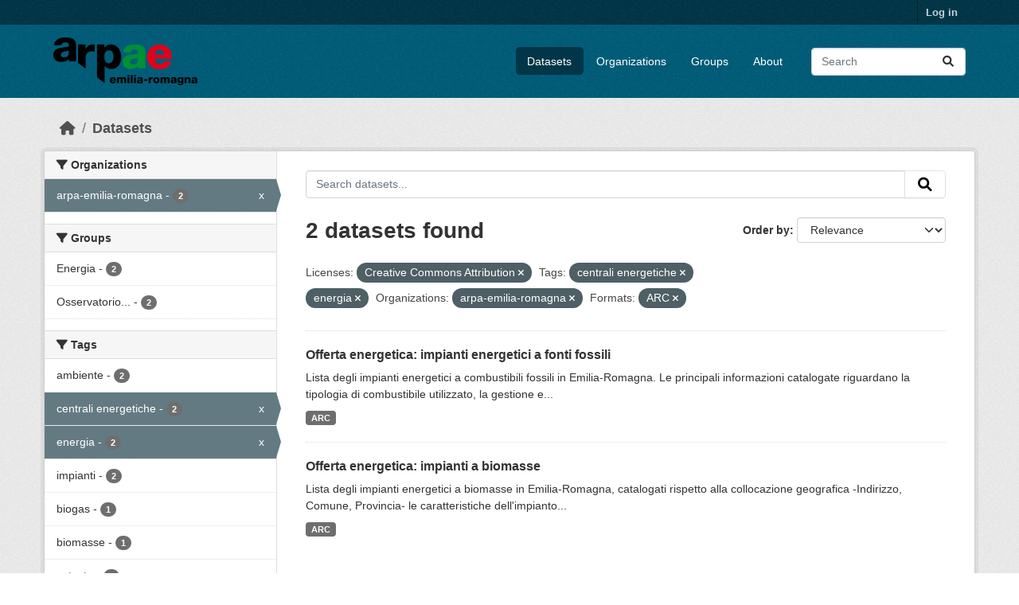

--- FILE ---
content_type: text/html; charset=utf-8
request_url: https://dati.arpae.it/dataset/?license_id=cc-by&tags=centrali+energetiche&tags=energia&organization=arpa-emilia-romagna&res_format=ARC
body_size: 5828
content:
<!DOCTYPE html>
<!--[if IE 9]> <html lang="en" class="ie9"> <![endif]-->
<!--[if gt IE 8]><!--> <html lang="en"  > <!--<![endif]-->
  <head>
    <meta charset="utf-8" />
      <meta name="csrf_field_name" content="_csrf_token" />
      <meta name="_csrf_token" content="IjI0NGJlNzE2ZDg2MzYzNGQwOWVkNmM5NmYwMTc3ZGUyOTQyYTFlMjUi.aWsZ0A.rop3_oVlreBBnhyVcFPAX2NhuYk" />

      <meta name="generator" content="ckan 2.10.8" />
      <meta name="viewport" content="width=device-width, initial-scale=1.0">
    <title>Dataset - Dati Arpae</title>

    
    
    <link rel="shortcut icon" href="https://www.arpae.it/favicon.ico" />
    
    
        <link rel="alternate" type="text/n3" href="https://dati.arpae.it/dcat/catalog/n3"/>
        <link rel="alternate" type="text/turtle" href="https://dati.arpae.it/dcat/catalog/ttl"/>
        <link rel="alternate" type="application/rdf+xml" href="https://dati.arpae.it/dcat/catalog/xml"/>
        <link rel="alternate" type="application/ld+json" href="https://dati.arpae.it/dcat/catalog/jsonld"/>
    

      
      
      
    

    
      
      
    

    
    <link href="/webassets/base/f7794699_main.css" rel="stylesheet"/><style>
        section.featured.media-overlay.hidden-xs { display: none }
      </style>
    
  </head>

  
  <body data-site-root="https://dati.arpae.it/" data-locale-root="https://dati.arpae.it/" >

    
    <div class="visually-hidden-focusable"><a href="#content">Skip to main content</a></div>
  

  
    

 
<div class="account-masthead">
  <div class="container">
     
    <nav class="account not-authed" aria-label="Account">
      <ul class="list-unstyled">
        
<li><a href="/user/login">Log in</a></li>

      </ul>
    </nav>
     
  </div>
</div>

<header class="masthead">
  <div class="container">
      
    <nav class="navbar navbar-expand-lg navbar-light">
      <hgroup class="header-image navbar-left">

      
      
      <a class="logo" href="/">
        <img src="https://apps.arpae.it/libs/arpae-logo/arpae.png" alt="Dati Arpae"
          title="Dati Arpae" />
      </a>
      
      

       </hgroup>
      <button class="navbar-toggler" type="button" data-bs-toggle="collapse" data-bs-target="#main-navigation-toggle"
        aria-controls="main-navigation-toggle" aria-expanded="false" aria-label="Toggle navigation">
        <span class="fa fa-bars text-white"></span>
      </button>

      <div class="main-navbar collapse navbar-collapse" id="main-navigation-toggle">
        <ul class="navbar-nav ms-auto mb-2 mb-lg-0">
          
            
              
              

		          <li class="active"><a href="/dataset/">Datasets</a></li><li><a href="/organization/">Organizations</a></li><li><a href="/group/">Groups</a></li><li><a href="/about">About</a></li>
	          
          </ul>

      
      
          <form class="d-flex site-search" action="/dataset/" method="get">
              <label class="d-none" for="field-sitewide-search">Search Datasets...</label>
              <input id="field-sitewide-search" class="form-control me-2"  type="text" name="q" placeholder="Search" aria-label="Search datasets..."/>
              <button class="btn" type="submit" aria-label="Submit"><i class="fa fa-search"></i></button>
          </form>
      
      </div>
    </nav>
  </div>
</header>

  
    <div class="main">
      <div id="content" class="container">
        
          
            <div class="flash-messages">
              
                
              
            </div>
          

          
            <div class="toolbar" role="navigation" aria-label="Breadcrumb">
              
                
                  <ol class="breadcrumb">
                    
<li class="home"><a href="/" aria-label="Home"><i class="fa fa-home"></i><span> Home</span></a></li>
                    
  <li class="active"><a href="/dataset/">Datasets</a></li>

                  </ol>
                
              
            </div>
          

          <div class="row wrapper">
            
            
            

            
              <aside class="secondary col-md-3">
                
                
  <div class="filters">
    <div>
      
        

    
    
	
	    
		<section class="module module-narrow module-shallow">
		    
			<h2 class="module-heading">
			    <i class="fa fa-filter"></i>
			    Organizations
			</h2>
		    
		    
			
			    
				<nav aria-label="Organizations">
				    <ul class="list-unstyled nav nav-simple nav-facet">
					
					    
					    
					    
					    
					    <li class="nav-item  active">
						<a href="/dataset/?license_id=cc-by&amp;tags=centrali+energetiche&amp;tags=energia&amp;res_format=ARC" title="">
						    <span class="item-label">arpa-emilia-romagna</span>
						    <span class="hidden separator"> - </span>
						    <span class="item-count badge">2</span>
							<span class="facet-close">x</span>
						</a>
					    </li>
					
				    </ul>
				</nav>

				<p class="module-footer">
				    
					
				    
				</p>
			    
			
		    
		</section>
	    
	
    

      
        

    
    
	
	    
		<section class="module module-narrow module-shallow">
		    
			<h2 class="module-heading">
			    <i class="fa fa-filter"></i>
			    Groups
			</h2>
		    
		    
			
			    
				<nav aria-label="Groups">
				    <ul class="list-unstyled nav nav-simple nav-facet">
					
					    
					    
					    
					    
					    <li class="nav-item ">
						<a href="/dataset/?license_id=cc-by&amp;tags=centrali+energetiche&amp;tags=energia&amp;organization=arpa-emilia-romagna&amp;res_format=ARC&amp;groups=energia" title="">
						    <span class="item-label">Energia</span>
						    <span class="hidden separator"> - </span>
						    <span class="item-count badge">2</span>
							
						</a>
					    </li>
					
					    
					    
					    
					    
					    <li class="nav-item ">
						<a href="/dataset/?license_id=cc-by&amp;tags=centrali+energetiche&amp;tags=energia&amp;organization=arpa-emilia-romagna&amp;res_format=ARC&amp;groups=osservatorio-energia-emilia-romagna" title="Osservatorio Energia Emilia-Romagna">
						    <span class="item-label">Osservatorio...</span>
						    <span class="hidden separator"> - </span>
						    <span class="item-count badge">2</span>
							
						</a>
					    </li>
					
				    </ul>
				</nav>

				<p class="module-footer">
				    
					
				    
				</p>
			    
			
		    
		</section>
	    
	
    

      
        

    
    
	
	    
		<section class="module module-narrow module-shallow">
		    
			<h2 class="module-heading">
			    <i class="fa fa-filter"></i>
			    Tags
			</h2>
		    
		    
			
			    
				<nav aria-label="Tags">
				    <ul class="list-unstyled nav nav-simple nav-facet">
					
					    
					    
					    
					    
					    <li class="nav-item ">
						<a href="/dataset/?license_id=cc-by&amp;tags=centrali+energetiche&amp;tags=energia&amp;organization=arpa-emilia-romagna&amp;res_format=ARC&amp;tags=ambiente" title="">
						    <span class="item-label">ambiente</span>
						    <span class="hidden separator"> - </span>
						    <span class="item-count badge">2</span>
							
						</a>
					    </li>
					
					    
					    
					    
					    
					    <li class="nav-item  active">
						<a href="/dataset/?license_id=cc-by&amp;tags=energia&amp;organization=arpa-emilia-romagna&amp;res_format=ARC" title="">
						    <span class="item-label">centrali energetiche</span>
						    <span class="hidden separator"> - </span>
						    <span class="item-count badge">2</span>
							<span class="facet-close">x</span>
						</a>
					    </li>
					
					    
					    
					    
					    
					    <li class="nav-item  active">
						<a href="/dataset/?license_id=cc-by&amp;tags=centrali+energetiche&amp;organization=arpa-emilia-romagna&amp;res_format=ARC" title="">
						    <span class="item-label">energia</span>
						    <span class="hidden separator"> - </span>
						    <span class="item-count badge">2</span>
							<span class="facet-close">x</span>
						</a>
					    </li>
					
					    
					    
					    
					    
					    <li class="nav-item ">
						<a href="/dataset/?license_id=cc-by&amp;tags=centrali+energetiche&amp;tags=energia&amp;organization=arpa-emilia-romagna&amp;res_format=ARC&amp;tags=impianti" title="">
						    <span class="item-label">impianti</span>
						    <span class="hidden separator"> - </span>
						    <span class="item-count badge">2</span>
							
						</a>
					    </li>
					
					    
					    
					    
					    
					    <li class="nav-item ">
						<a href="/dataset/?license_id=cc-by&amp;tags=centrali+energetiche&amp;tags=energia&amp;organization=arpa-emilia-romagna&amp;res_format=ARC&amp;tags=biogas" title="">
						    <span class="item-label">biogas</span>
						    <span class="hidden separator"> - </span>
						    <span class="item-count badge">1</span>
							
						</a>
					    </li>
					
					    
					    
					    
					    
					    <li class="nav-item ">
						<a href="/dataset/?license_id=cc-by&amp;tags=centrali+energetiche&amp;tags=energia&amp;organization=arpa-emilia-romagna&amp;res_format=ARC&amp;tags=biomasse" title="">
						    <span class="item-label">biomasse</span>
						    <span class="hidden separator"> - </span>
						    <span class="item-count badge">1</span>
							
						</a>
					    </li>
					
					    
					    
					    
					    
					    <li class="nav-item ">
						<a href="/dataset/?license_id=cc-by&amp;tags=centrali+energetiche&amp;tags=energia&amp;organization=arpa-emilia-romagna&amp;res_format=ARC&amp;tags=catasto" title="">
						    <span class="item-label">catasto</span>
						    <span class="hidden separator"> - </span>
						    <span class="item-count badge">1</span>
							
						</a>
					    </li>
					
					    
					    
					    
					    
					    <li class="nav-item ">
						<a href="/dataset/?license_id=cc-by&amp;tags=centrali+energetiche&amp;tags=energia&amp;organization=arpa-emilia-romagna&amp;res_format=ARC&amp;tags=fonti+fossili" title="">
						    <span class="item-label">fonti fossili</span>
						    <span class="hidden separator"> - </span>
						    <span class="item-count badge">1</span>
							
						</a>
					    </li>
					
					    
					    
					    
					    
					    <li class="nav-item ">
						<a href="/dataset/?license_id=cc-by&amp;tags=centrali+energetiche&amp;tags=energia&amp;organization=arpa-emilia-romagna&amp;res_format=ARC&amp;tags=fonti+rinnovabili" title="">
						    <span class="item-label">fonti rinnovabili</span>
						    <span class="hidden separator"> - </span>
						    <span class="item-count badge">1</span>
							
						</a>
					    </li>
					
					    
					    
					    
					    
					    <li class="nav-item ">
						<a href="/dataset/?license_id=cc-by&amp;tags=centrali+energetiche&amp;tags=energia&amp;organization=arpa-emilia-romagna&amp;res_format=ARC&amp;tags=gas+naturale" title="">
						    <span class="item-label">gas naturale</span>
						    <span class="hidden separator"> - </span>
						    <span class="item-count badge">1</span>
							
						</a>
					    </li>
					
				    </ul>
				</nav>

				<p class="module-footer">
				    
					
					    <a href="/dataset/?license_id=cc-by&amp;tags=centrali+energetiche&amp;tags=energia&amp;organization=arpa-emilia-romagna&amp;res_format=ARC&amp;_tags_limit=0" class="read-more">Show More Tags</a>
					
				    
				</p>
			    
			
		    
		</section>
	    
	
    

      
        

    
    
	
	    
		<section class="module module-narrow module-shallow">
		    
			<h2 class="module-heading">
			    <i class="fa fa-filter"></i>
			    Formats
			</h2>
		    
		    
			
			    
				<nav aria-label="Formats">
				    <ul class="list-unstyled nav nav-simple nav-facet">
					
					    
					    
					    
					    
					    <li class="nav-item  active">
						<a href="/dataset/?license_id=cc-by&amp;tags=centrali+energetiche&amp;tags=energia&amp;organization=arpa-emilia-romagna" title="">
						    <span class="item-label">ARC</span>
						    <span class="hidden separator"> - </span>
						    <span class="item-count badge">2</span>
							<span class="facet-close">x</span>
						</a>
					    </li>
					
				    </ul>
				</nav>

				<p class="module-footer">
				    
					
				    
				</p>
			    
			
		    
		</section>
	    
	
    

      
        

    
    
	
	    
		<section class="module module-narrow module-shallow">
		    
			<h2 class="module-heading">
			    <i class="fa fa-filter"></i>
			    Licenses
			</h2>
		    
		    
			
			    
				<nav aria-label="Licenses">
				    <ul class="list-unstyled nav nav-simple nav-facet">
					
					    
					    
					    
					    
					    <li class="nav-item  active">
						<a href="/dataset/?tags=centrali+energetiche&amp;tags=energia&amp;organization=arpa-emilia-romagna&amp;res_format=ARC" title="Creative Commons Attribution">
						    <span class="item-label">Creative Commons...</span>
						    <span class="hidden separator"> - </span>
						    <span class="item-count badge">2</span>
							<span class="facet-close">x</span>
						</a>
					    </li>
					
				    </ul>
				</nav>

				<p class="module-footer">
				    
					
				    
				</p>
			    
			
		    
		</section>
	    
	
    

      
    </div>
    <a class="close no-text hide-filters"><i class="fa fa-times-circle"></i><span class="text">close</span></a>
  </div>

              </aside>
            

            
              <div class="primary col-md-9 col-xs-12" role="main">
                
                
  <section class="module">
    <div class="module-content">
      
        
      
      
        
        
        







<form id="dataset-search-form" class="search-form" method="get" data-module="select-switch">

  
    <div class="input-group search-input-group">
      <input aria-label="Search datasets..." id="field-giant-search" type="text" class="form-control input-lg" name="q" value="" autocomplete="off" placeholder="Search datasets...">
      
      <button class="btn btn-default btn-lg" type="submit" value="search" aria-label="Submit">
        <i class="fa fa-search"></i>
      </button>
      
    </div>
  

  
    <span>






<input type="hidden" name="license_id" value="cc-by" />





<input type="hidden" name="tags" value="centrali energetiche" />





<input type="hidden" name="tags" value="energia" />





<input type="hidden" name="organization" value="arpa-emilia-romagna" />





<input type="hidden" name="res_format" value="ARC" />



</span>
  

  
    
      <div class="form-group control-order-by">
        <label for="field-order-by">Order by</label>
        <select id="field-order-by" name="sort" class="form-control form-select">
          
            
              <option value="score desc, metadata_modified desc" selected="selected">Relevance</option>
            
          
            
              <option value="title_string asc">Name Ascending</option>
            
          
            
              <option value="title_string desc">Name Descending</option>
            
          
            
              <option value="metadata_modified desc">Last Modified</option>
            
          
            
          
        </select>
        
        <button class="btn btn-default js-hide" type="submit">Go</button>
        
      </div>
    
  

  
    
      <h1>

  
  
  
  

2 datasets found</h1>
    
  

  
    
      <p class="filter-list">
        
          
          <span class="facet">Licenses:</span>
          
            <span class="filtered pill">Creative Commons Attribution
              <a href="/dataset/?tags=centrali+energetiche&amp;tags=energia&amp;organization=arpa-emilia-romagna&amp;res_format=ARC" class="remove" title="Remove"><i class="fa fa-times"></i></a>
            </span>
          
        
          
          <span class="facet">Tags:</span>
          
            <span class="filtered pill">centrali energetiche
              <a href="/dataset/?license_id=cc-by&amp;tags=energia&amp;organization=arpa-emilia-romagna&amp;res_format=ARC" class="remove" title="Remove"><i class="fa fa-times"></i></a>
            </span>
          
            <span class="filtered pill">energia
              <a href="/dataset/?license_id=cc-by&amp;tags=centrali+energetiche&amp;organization=arpa-emilia-romagna&amp;res_format=ARC" class="remove" title="Remove"><i class="fa fa-times"></i></a>
            </span>
          
        
          
          <span class="facet">Organizations:</span>
          
            <span class="filtered pill">arpa-emilia-romagna
              <a href="/dataset/?license_id=cc-by&amp;tags=centrali+energetiche&amp;tags=energia&amp;res_format=ARC" class="remove" title="Remove"><i class="fa fa-times"></i></a>
            </span>
          
        
          
          <span class="facet">Formats:</span>
          
            <span class="filtered pill">ARC
              <a href="/dataset/?license_id=cc-by&amp;tags=centrali+energetiche&amp;tags=energia&amp;organization=arpa-emilia-romagna" class="remove" title="Remove"><i class="fa fa-times"></i></a>
            </span>
          
        
      </p>
      <a class="show-filters btn btn-default">Filter Results</a>
    
  

</form>




      
      
        

  
    <ul class="dataset-list list-unstyled">
    	
	      
	        




  <li class="dataset-item">
    
      <div class="dataset-content">
        
          <h2 class="dataset-heading">
            
              
            
            
    <a href="/dataset/impianti-energetici-a-fonti-fossili" title="Offerta energetica: impianti energetici a fonti fossili">
      Offerta energetica: impianti energetici a fonti fossili
    </a>
            
            
              
              
            
          </h2>
        
        
          
            <div>Lista degli impianti energetici a combustibili fossili in Emilia-Romagna. Le principali informazioni catalogate riguardano la tipologia di combustibile utilizzato, la gestione e...</div>
          
        
      </div>
      
        
          
            <ul class="dataset-resources list-unstyled">
              
                
                <li>
                  <a href="/dataset/impianti-energetici-a-fonti-fossili" class="badge badge-default" data-format="arc">ARC</a>
                </li>
                
              
            </ul>
          
        
      
    
  </li>

	      
	        




  <li class="dataset-item">
    
      <div class="dataset-content">
        
          <h2 class="dataset-heading">
            
              
            
            
    <a href="/dataset/impianti-energetici-a-biomasse" title="Offerta energetica: impianti a biomasse">
      Offerta energetica: impianti a biomasse
    </a>
            
            
              
              
            
          </h2>
        
        
          
            <div>Lista degli impianti energetici a biomasse in Emilia-Romagna, catalogati rispetto alla collocazione geografica -Indirizzo, Comune, Provincia- le caratteristiche dell'impianto...</div>
          
        
      </div>
      
        
          
            <ul class="dataset-resources list-unstyled">
              
                
                <li>
                  <a href="/dataset/impianti-energetici-a-biomasse" class="badge badge-default" data-format="arc">ARC</a>
                </li>
                
              
            </ul>
          
        
      
    
  </li>

	      
	    
    </ul>
  

      
    </div>

    
      
    
  </section>

  
    <section class="module">
      <div class="module-content">
        
          <small>
            
            
            
          You can also access this registry using the <a href="/api/3">API</a> (see <a href="https://docs.ckan.org/en/2.10/api/">API Docs</a>).
          </small>
        
      </div>
    </section>
  

              </div>
            
          </div>
        
      </div>
    </div>
  
    <footer class="site-footer">
  <div class="container">
    
    <div class="row">
      <div class="col-md-8 footer-links">
        
          <ul class="list-unstyled">
            
              <li><a href="/about">About Dati Arpae</a></li>
            
          </ul>
          <ul class="list-unstyled">
            
              
              <li><a href="https://docs.ckan.org/en/2.10/api/">CKAN API</a></li>
              <li><a href="https://www.ckan.org/">CKAN Association</a></li>
              <li><a href="https://www.opendefinition.org/od/"><img src="/base/images/od_80x15_blue.png" alt="Open Data"></a></li>
            
          </ul>
        
      </div>
      <div class="col-md-4 attribution">
        
          <p><strong>Powered by</strong> <a class="hide-text ckan-footer-logo" href="http://ckan.org">CKAN</a></p>
        
        
          
<form class="lang-select" action="/util/redirect" data-module="select-switch" method="POST">
  
<input type="hidden" name="_csrf_token" value="IjI0NGJlNzE2ZDg2MzYzNGQwOWVkNmM5NmYwMTc3ZGUyOTQyYTFlMjUi.aWsZ0A.rop3_oVlreBBnhyVcFPAX2NhuYk"/> 
  <div class="form-group">
    <label for="field-lang-select">Language</label>
    <select id="field-lang-select" name="url" data-module="autocomplete" data-module-dropdown-class="lang-dropdown" data-module-container-class="lang-container">
      
        <option value="/en/dataset/?license_id=cc-by&amp;tags=centrali+energetiche&amp;tags=energia&amp;organization=arpa-emilia-romagna&amp;res_format=ARC" selected="selected">
          English
        </option>
      
        <option value="/tr/dataset/?license_id=cc-by&amp;tags=centrali+energetiche&amp;tags=energia&amp;organization=arpa-emilia-romagna&amp;res_format=ARC" >
          Türkçe
        </option>
      
        <option value="/ko_KR/dataset/?license_id=cc-by&amp;tags=centrali+energetiche&amp;tags=energia&amp;organization=arpa-emilia-romagna&amp;res_format=ARC" >
          한국어 (대한민국)
        </option>
      
        <option value="/ca/dataset/?license_id=cc-by&amp;tags=centrali+energetiche&amp;tags=energia&amp;organization=arpa-emilia-romagna&amp;res_format=ARC" >
          català
        </option>
      
        <option value="/cs_CZ/dataset/?license_id=cc-by&amp;tags=centrali+energetiche&amp;tags=energia&amp;organization=arpa-emilia-romagna&amp;res_format=ARC" >
          čeština (Česko)
        </option>
      
        <option value="/km/dataset/?license_id=cc-by&amp;tags=centrali+energetiche&amp;tags=energia&amp;organization=arpa-emilia-romagna&amp;res_format=ARC" >
          ខ្មែរ
        </option>
      
        <option value="/hu/dataset/?license_id=cc-by&amp;tags=centrali+energetiche&amp;tags=energia&amp;organization=arpa-emilia-romagna&amp;res_format=ARC" >
          magyar
        </option>
      
        <option value="/pt_BR/dataset/?license_id=cc-by&amp;tags=centrali+energetiche&amp;tags=energia&amp;organization=arpa-emilia-romagna&amp;res_format=ARC" >
          português (Brasil)
        </option>
      
        <option value="/lv/dataset/?license_id=cc-by&amp;tags=centrali+energetiche&amp;tags=energia&amp;organization=arpa-emilia-romagna&amp;res_format=ARC" >
          latviešu
        </option>
      
        <option value="/ro/dataset/?license_id=cc-by&amp;tags=centrali+energetiche&amp;tags=energia&amp;organization=arpa-emilia-romagna&amp;res_format=ARC" >
          română
        </option>
      
        <option value="/es_AR/dataset/?license_id=cc-by&amp;tags=centrali+energetiche&amp;tags=energia&amp;organization=arpa-emilia-romagna&amp;res_format=ARC" >
          español (Argentina)
        </option>
      
        <option value="/ru/dataset/?license_id=cc-by&amp;tags=centrali+energetiche&amp;tags=energia&amp;organization=arpa-emilia-romagna&amp;res_format=ARC" >
          русский
        </option>
      
        <option value="/th/dataset/?license_id=cc-by&amp;tags=centrali+energetiche&amp;tags=energia&amp;organization=arpa-emilia-romagna&amp;res_format=ARC" >
          ไทย
        </option>
      
        <option value="/eu/dataset/?license_id=cc-by&amp;tags=centrali+energetiche&amp;tags=energia&amp;organization=arpa-emilia-romagna&amp;res_format=ARC" >
          euskara
        </option>
      
        <option value="/no/dataset/?license_id=cc-by&amp;tags=centrali+energetiche&amp;tags=energia&amp;organization=arpa-emilia-romagna&amp;res_format=ARC" >
          norsk
        </option>
      
        <option value="/es/dataset/?license_id=cc-by&amp;tags=centrali+energetiche&amp;tags=energia&amp;organization=arpa-emilia-romagna&amp;res_format=ARC" >
          español
        </option>
      
        <option value="/nl/dataset/?license_id=cc-by&amp;tags=centrali+energetiche&amp;tags=energia&amp;organization=arpa-emilia-romagna&amp;res_format=ARC" >
          Nederlands
        </option>
      
        <option value="/sq/dataset/?license_id=cc-by&amp;tags=centrali+energetiche&amp;tags=energia&amp;organization=arpa-emilia-romagna&amp;res_format=ARC" >
          shqip
        </option>
      
        <option value="/pl/dataset/?license_id=cc-by&amp;tags=centrali+energetiche&amp;tags=energia&amp;organization=arpa-emilia-romagna&amp;res_format=ARC" >
          polski
        </option>
      
        <option value="/ar/dataset/?license_id=cc-by&amp;tags=centrali+energetiche&amp;tags=energia&amp;organization=arpa-emilia-romagna&amp;res_format=ARC" >
          العربية
        </option>
      
        <option value="/da_DK/dataset/?license_id=cc-by&amp;tags=centrali+energetiche&amp;tags=energia&amp;organization=arpa-emilia-romagna&amp;res_format=ARC" >
          dansk (Danmark)
        </option>
      
        <option value="/it/dataset/?license_id=cc-by&amp;tags=centrali+energetiche&amp;tags=energia&amp;organization=arpa-emilia-romagna&amp;res_format=ARC" >
          italiano
        </option>
      
        <option value="/fi/dataset/?license_id=cc-by&amp;tags=centrali+energetiche&amp;tags=energia&amp;organization=arpa-emilia-romagna&amp;res_format=ARC" >
          suomi
        </option>
      
        <option value="/el/dataset/?license_id=cc-by&amp;tags=centrali+energetiche&amp;tags=energia&amp;organization=arpa-emilia-romagna&amp;res_format=ARC" >
          Ελληνικά
        </option>
      
        <option value="/zh_Hant_TW/dataset/?license_id=cc-by&amp;tags=centrali+energetiche&amp;tags=energia&amp;organization=arpa-emilia-romagna&amp;res_format=ARC" >
          中文 (繁體, 台灣)
        </option>
      
        <option value="/id/dataset/?license_id=cc-by&amp;tags=centrali+energetiche&amp;tags=energia&amp;organization=arpa-emilia-romagna&amp;res_format=ARC" >
          Indonesia
        </option>
      
        <option value="/am/dataset/?license_id=cc-by&amp;tags=centrali+energetiche&amp;tags=energia&amp;organization=arpa-emilia-romagna&amp;res_format=ARC" >
          አማርኛ
        </option>
      
        <option value="/is/dataset/?license_id=cc-by&amp;tags=centrali+energetiche&amp;tags=energia&amp;organization=arpa-emilia-romagna&amp;res_format=ARC" >
          íslenska
        </option>
      
        <option value="/pt_PT/dataset/?license_id=cc-by&amp;tags=centrali+energetiche&amp;tags=energia&amp;organization=arpa-emilia-romagna&amp;res_format=ARC" >
          português (Portugal)
        </option>
      
        <option value="/bg/dataset/?license_id=cc-by&amp;tags=centrali+energetiche&amp;tags=energia&amp;organization=arpa-emilia-romagna&amp;res_format=ARC" >
          български
        </option>
      
        <option value="/de/dataset/?license_id=cc-by&amp;tags=centrali+energetiche&amp;tags=energia&amp;organization=arpa-emilia-romagna&amp;res_format=ARC" >
          Deutsch
        </option>
      
        <option value="/mk/dataset/?license_id=cc-by&amp;tags=centrali+energetiche&amp;tags=energia&amp;organization=arpa-emilia-romagna&amp;res_format=ARC" >
          македонски
        </option>
      
        <option value="/sl/dataset/?license_id=cc-by&amp;tags=centrali+energetiche&amp;tags=energia&amp;organization=arpa-emilia-romagna&amp;res_format=ARC" >
          slovenščina
        </option>
      
        <option value="/en_AU/dataset/?license_id=cc-by&amp;tags=centrali+energetiche&amp;tags=energia&amp;organization=arpa-emilia-romagna&amp;res_format=ARC" >
          English (Australia)
        </option>
      
        <option value="/lt/dataset/?license_id=cc-by&amp;tags=centrali+energetiche&amp;tags=energia&amp;organization=arpa-emilia-romagna&amp;res_format=ARC" >
          lietuvių
        </option>
      
        <option value="/mn_MN/dataset/?license_id=cc-by&amp;tags=centrali+energetiche&amp;tags=energia&amp;organization=arpa-emilia-romagna&amp;res_format=ARC" >
          монгол (Монгол)
        </option>
      
        <option value="/sv/dataset/?license_id=cc-by&amp;tags=centrali+energetiche&amp;tags=energia&amp;organization=arpa-emilia-romagna&amp;res_format=ARC" >
          svenska
        </option>
      
        <option value="/bs/dataset/?license_id=cc-by&amp;tags=centrali+energetiche&amp;tags=energia&amp;organization=arpa-emilia-romagna&amp;res_format=ARC" >
          bosanski
        </option>
      
        <option value="/sr_Latn/dataset/?license_id=cc-by&amp;tags=centrali+energetiche&amp;tags=energia&amp;organization=arpa-emilia-romagna&amp;res_format=ARC" >
          srpski (latinica)
        </option>
      
        <option value="/fr/dataset/?license_id=cc-by&amp;tags=centrali+energetiche&amp;tags=energia&amp;organization=arpa-emilia-romagna&amp;res_format=ARC" >
          français
        </option>
      
        <option value="/sr/dataset/?license_id=cc-by&amp;tags=centrali+energetiche&amp;tags=energia&amp;organization=arpa-emilia-romagna&amp;res_format=ARC" >
          српски
        </option>
      
        <option value="/he/dataset/?license_id=cc-by&amp;tags=centrali+energetiche&amp;tags=energia&amp;organization=arpa-emilia-romagna&amp;res_format=ARC" >
          עברית
        </option>
      
        <option value="/hr/dataset/?license_id=cc-by&amp;tags=centrali+energetiche&amp;tags=energia&amp;organization=arpa-emilia-romagna&amp;res_format=ARC" >
          hrvatski
        </option>
      
        <option value="/zh_Hans_CN/dataset/?license_id=cc-by&amp;tags=centrali+energetiche&amp;tags=energia&amp;organization=arpa-emilia-romagna&amp;res_format=ARC" >
          中文 (简体, 中国)
        </option>
      
        <option value="/en_GB/dataset/?license_id=cc-by&amp;tags=centrali+energetiche&amp;tags=energia&amp;organization=arpa-emilia-romagna&amp;res_format=ARC" >
          English (United Kingdom)
        </option>
      
        <option value="/vi/dataset/?license_id=cc-by&amp;tags=centrali+energetiche&amp;tags=energia&amp;organization=arpa-emilia-romagna&amp;res_format=ARC" >
          Tiếng Việt
        </option>
      
        <option value="/uk_UA/dataset/?license_id=cc-by&amp;tags=centrali+energetiche&amp;tags=energia&amp;organization=arpa-emilia-romagna&amp;res_format=ARC" >
          українська (Україна)
        </option>
      
        <option value="/nb_NO/dataset/?license_id=cc-by&amp;tags=centrali+energetiche&amp;tags=energia&amp;organization=arpa-emilia-romagna&amp;res_format=ARC" >
          norsk bokmål (Norge)
        </option>
      
        <option value="/uk/dataset/?license_id=cc-by&amp;tags=centrali+energetiche&amp;tags=energia&amp;organization=arpa-emilia-romagna&amp;res_format=ARC" >
          українська
        </option>
      
        <option value="/ja/dataset/?license_id=cc-by&amp;tags=centrali+energetiche&amp;tags=energia&amp;organization=arpa-emilia-romagna&amp;res_format=ARC" >
          日本語
        </option>
      
        <option value="/my_MM/dataset/?license_id=cc-by&amp;tags=centrali+energetiche&amp;tags=energia&amp;organization=arpa-emilia-romagna&amp;res_format=ARC" >
          မြန်မာ (မြန်မာ)
        </option>
      
        <option value="/fa_IR/dataset/?license_id=cc-by&amp;tags=centrali+energetiche&amp;tags=energia&amp;organization=arpa-emilia-romagna&amp;res_format=ARC" >
          فارسی (ایران)
        </option>
      
        <option value="/sk/dataset/?license_id=cc-by&amp;tags=centrali+energetiche&amp;tags=energia&amp;organization=arpa-emilia-romagna&amp;res_format=ARC" >
          slovenčina
        </option>
      
        <option value="/gl_ES/dataset/?license_id=cc-by&amp;tags=centrali+energetiche&amp;tags=energia&amp;organization=arpa-emilia-romagna&amp;res_format=ARC" >
          galego (España)
        </option>
      
        <option value="/ne/dataset/?license_id=cc-by&amp;tags=centrali+energetiche&amp;tags=energia&amp;organization=arpa-emilia-romagna&amp;res_format=ARC" >
          नेपाली
        </option>
      
        <option value="/gl/dataset/?license_id=cc-by&amp;tags=centrali+energetiche&amp;tags=energia&amp;organization=arpa-emilia-romagna&amp;res_format=ARC" >
          galego
        </option>
      
        <option value="/tl/dataset/?license_id=cc-by&amp;tags=centrali+energetiche&amp;tags=energia&amp;organization=arpa-emilia-romagna&amp;res_format=ARC" >
          Filipino (Pilipinas)
        </option>
      
    </select>
  </div>
  <button class="btn btn-default d-none " type="submit">Go</button>
</form>


        
      </div>
    </div>
    
  </div>
</footer>
  
  
  
  
  
    

      

    
    
    <link href="/webassets/vendor/f3b8236b_select2.css" rel="stylesheet"/>
<link href="/webassets/vendor/d05bf0e7_fontawesome.css" rel="stylesheet"/>
    <script src="/webassets/vendor/8c3c143a_jquery.js" type="text/javascript"></script>
<script src="/webassets/vendor/9cf42cfd_vendor.js" type="text/javascript"></script>
<script src="/webassets/vendor/6d1ad7e6_bootstrap.js" type="text/javascript"></script>
<script src="/webassets/base/6fddaa3f_main.js" type="text/javascript"></script>
<script src="/webassets/base/0d750fad_ckan.js" type="text/javascript"></script>
  </body>
</html>